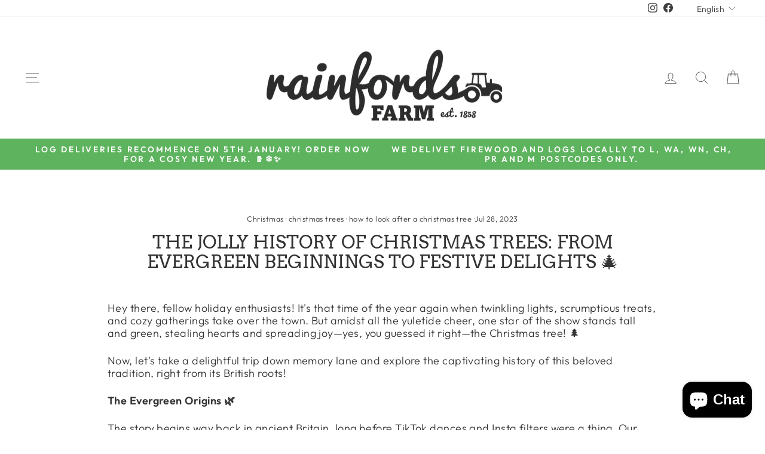

--- FILE ---
content_type: application/x-javascript; charset=utf-8
request_url: https://bundler.nice-team.net/app/shop/status/rainfords-christmas-trees-1.myshopify.com.js?1769562723
body_size: -359
content:
var bundler_settings_updated='1760284766';